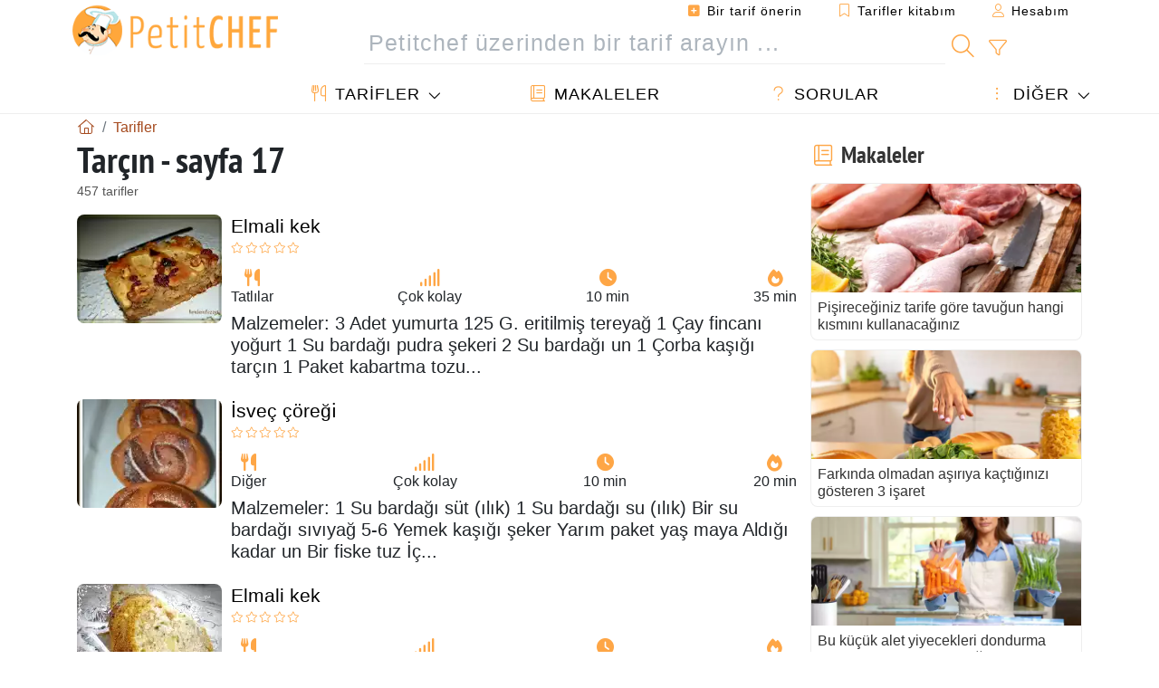

--- FILE ---
content_type: text/html; charset=UTF-8
request_url: https://tr.petitchef.com/tarifler/tarc-n-page-17
body_size: 14546
content:
			
					
		
	
    
	
	<!doctype html><html lang="tr"><head><meta charset="utf-8">

<link rel="preconnect" href="//googletagmanager.com">
<link rel="dns-prefetch" href="//googletagmanager.com">
<link rel="preconnect" href="//securepubads.g.doubleclick.net">
<link rel="dns-prefetch" href="//securepubads.g.doubleclick.net">
<link rel="preconnect" href="//imasdk.googleapis.com">
<link rel="dns-prefetch" href="//imasdk.googleapis.com">



<meta name="viewport" content="width=device-width, initial-scale=1">


<title>Tarçın - 457 tarifler - Petitchef - sayfa 17</title>
<meta name="description" content="Tarçın 457 tarifler: Elmali kek, İsveç çöreği̇, Elmali kek, Portakallı, fındıklı kek, Kuru meyveli bademli dilimler, Kafeste elmali kurabiye, Balkabakli ve...">
<meta property="og:title" content="Tarçın - 457 tarifler - Petitchef - sayfa 17">
<meta property="og:description" content="Tarçın 457 tarifler: Elmali kek, İsveç çöreği̇, Elmali kek, Portakallı, fındıklı kek, Kuru meyveli bademli dilimler, Kafeste elmali kurabiye, Balkabakli ve file bademli muffin'cikler, Chai / baharatlı çay, Evde yoğurt yapımı 2 / yoğurtçum ile..."><meta property="og:type" content="website">
<meta property="og:url" content="https://tr.petitchef.com/tarifler/tarc-n-page-17">
<meta property="og:image" content="https://tr.petitchef.com/imgupl/feed-data/lg-1493829.jpg"><meta property="og:locale" content="tr_TR">

<meta property="fb:app_id" content="853643267016896">
<meta name="robots" content="index,follow, max-snippet:-1, max-image-preview:large, max-video-preview:-1">
<meta name="language" content="tr">

<meta name="copyright" content="Copyright (c) Petitchef 2004-2026, All Rights Reserved">
<meta name="category" content="yemek tarifleri">
<meta name="owner" content="MadeInWork">

<link rel="canonical" href="https://tr.petitchef.com/tarifler/tarc-n-page-17">

<link rel="alternate" type="application/rss+xml" title="Petitchef: Son tarifler and  Latest articles" href="/upload_data/rss/tr/global.rss"><link rel="manifest" href="/upload_data/manifest/manifest-tr.json">

<meta name="msapplication-tap-highlight" content="no">	

<meta name="application-name" content="Petitchef">


<link rel="shortcut icon" type="image/x-icon" href="/favicon.ico">

<link rel="apple-touch-icon" sizes="180x180" href="/assets/images/shortcut-icon/apple-icon-180x180.png">
	
<meta name="msapplication-TileImage" content="/assets/images/shortcut-icon/ms-icon-144x144.png">
<meta name="msapplication-TileColor" content="#FFA73B">
	
<meta name="theme-color" content="#FFA73B">




<link rel="preload" as="style" href="https://fonts.googleapis.com/css2?family=PT+Sans+Narrow:wght@400;700&display=swap">
<style type="text/css">@font-face {font-family:PT Sans Narrow;font-style:normal;font-weight:400;src:url(/cf-fonts/s/pt-sans-narrow/5.0.19/cyrillic-ext/400/normal.woff2);unicode-range:U+0460-052F,U+1C80-1C88,U+20B4,U+2DE0-2DFF,U+A640-A69F,U+FE2E-FE2F;font-display:swap;}@font-face {font-family:PT Sans Narrow;font-style:normal;font-weight:400;src:url(/cf-fonts/s/pt-sans-narrow/5.0.19/cyrillic/400/normal.woff2);unicode-range:U+0301,U+0400-045F,U+0490-0491,U+04B0-04B1,U+2116;font-display:swap;}@font-face {font-family:PT Sans Narrow;font-style:normal;font-weight:400;src:url(/cf-fonts/s/pt-sans-narrow/5.0.19/latin-ext/400/normal.woff2);unicode-range:U+0100-02AF,U+0304,U+0308,U+0329,U+1E00-1E9F,U+1EF2-1EFF,U+2020,U+20A0-20AB,U+20AD-20CF,U+2113,U+2C60-2C7F,U+A720-A7FF;font-display:swap;}@font-face {font-family:PT Sans Narrow;font-style:normal;font-weight:400;src:url(/cf-fonts/s/pt-sans-narrow/5.0.19/latin/400/normal.woff2);unicode-range:U+0000-00FF,U+0131,U+0152-0153,U+02BB-02BC,U+02C6,U+02DA,U+02DC,U+0304,U+0308,U+0329,U+2000-206F,U+2074,U+20AC,U+2122,U+2191,U+2193,U+2212,U+2215,U+FEFF,U+FFFD;font-display:swap;}@font-face {font-family:PT Sans Narrow;font-style:normal;font-weight:700;src:url(/cf-fonts/s/pt-sans-narrow/5.0.19/latin-ext/700/normal.woff2);unicode-range:U+0100-02AF,U+0304,U+0308,U+0329,U+1E00-1E9F,U+1EF2-1EFF,U+2020,U+20A0-20AB,U+20AD-20CF,U+2113,U+2C60-2C7F,U+A720-A7FF;font-display:swap;}@font-face {font-family:PT Sans Narrow;font-style:normal;font-weight:700;src:url(/cf-fonts/s/pt-sans-narrow/5.0.19/latin/700/normal.woff2);unicode-range:U+0000-00FF,U+0131,U+0152-0153,U+02BB-02BC,U+02C6,U+02DA,U+02DC,U+0304,U+0308,U+0329,U+2000-206F,U+2074,U+20AC,U+2122,U+2191,U+2193,U+2212,U+2215,U+FEFF,U+FFFD;font-display:swap;}@font-face {font-family:PT Sans Narrow;font-style:normal;font-weight:700;src:url(/cf-fonts/s/pt-sans-narrow/5.0.19/cyrillic-ext/700/normal.woff2);unicode-range:U+0460-052F,U+1C80-1C88,U+20B4,U+2DE0-2DFF,U+A640-A69F,U+FE2E-FE2F;font-display:swap;}@font-face {font-family:PT Sans Narrow;font-style:normal;font-weight:700;src:url(/cf-fonts/s/pt-sans-narrow/5.0.19/cyrillic/700/normal.woff2);unicode-range:U+0301,U+0400-045F,U+0490-0491,U+04B0-04B1,U+2116;font-display:swap;}</style>




<link rel="preload" as="style" href="/assets/dist/css/mobile2/recipe-list.1768314433.css"><link rel="stylesheet" href="/assets/dist/css/mobile2/recipe-list.1768314433.css"><link rel="stylesheet" media="screen and (min-width:902px)" href="/assets/dist/css/mobile2/css-lg-device-sb.1768314433.css">							<link rel="prev" href="/tarifler/tarc-n-page-16">	<link rel="next" href="/tarifler/tarc-n-page-18">	<script type="5bc4f48051199755c4d60d97-text/javascript">function load_ga() {const script = document.createElement('script');script.src = 'https://www.googletagmanager.com/gtag/js?id=G-L9W5V61L8P';script.async = true;script.type = 'text/javascript';document.body.appendChild(script);window.dataLayer = window.dataLayer || [];function gtag(){ dataLayer.push(arguments); }gtag('js', new Date());gtag('config', 'G-L9W5V61L8P');}</script>
<script type="application/ld+json">
{ 
	"@context": "https://schema.org", 
	"@graph": [ 
		{ 
			"@type": "Organization", 
			"@id": "https://tr.petitchef.com/#organization", 
			"name": "Petitchef", 
			"url": "https://tr.petitchef.com/", 
			"logo": { 
				"@type": "ImageObject", 
				"inLanguage": "tr", 
				"@id": "https://tr.petitchef.com/#/schema/logo/image/", 
				"url": "https://tr.petitchef.com/assets/images/logo.png", 
				"contentUrl": "https://tr.petitchef.com/assets/images/logo.png", 
				"width": 256, 
				"height": 256, 
				"caption": "Petitchef" 
			}, 
			"image": { 
				"@id": "https://tr.petitchef.com/#/schema/logo/image/" 
			}, 
			"brand": "Petitchef", 
			"publishingPrinciples": "https://tr.petitchef.com/privacy", 
			"address": { 
				"@type": "PostalAddress", 
				"streetAddress": "18 chemin Bel Air", 
				"addressLocality": "Bègles", 
				"addressRegion": "FR", 
				"postalCode": "33130", 
				"addressCountry": "FR" 
			} 
		}, 
		{ 
			"@type": "WebSite", 
			"@id": "https://tr.petitchef.com/#website", 
			"url": "https://tr.petitchef.com/", 
			"name": "Petitchef", 
			"description": "Petitchef ile her g\u00fcn yeni yemek tarifleri bulacaks\u0131n\u0131z. Her zevke uygun, ad\u0131m ad\u0131m resimli ve videolu tariflerimiz var: mezeler, mezeler, tatl\u0131lar, ana yemek, at\u0131\u015ft\u0131rmal\u0131klar, g\u00fcn\u00fcn men\u00fcs\u00fc.", 
			"publisher": { 
				"@id": "https://tr.petitchef.com/#organization" 
			}, 
			"potentialAction": [ 
				{ 
					"@type": "SearchAction", 
					"target": { 
						"@type": "EntryPoint", 
						"urlTemplate": "https://tr.petitchef.com/?obj=feed&action=list&q={q}" 
					}, 
					"query-input": { 
						"@type": "PropertyValueSpecification", 
						"valueRequired": true, 
						"valueName": "q" 
					} 
				} 
			], 
			"inLanguage": "tr" 
		}, 
		{ 
			"@type": "WebPage", 
			"url": "https://tr.petitchef.com/tarifler/tarc-n-page-17", 
			"name": "Tar\u00e7\u0131n - 457 tarifler - Petitchef - sayfa 17", 
			"mainEntity": { 
				"@id": "https://tr.petitchef.com/tarifler/tarc-n-page-17#itemlist" 
			}, 
			"headline": "Tar\u00e7\u0131n - 457 tarifler - Petitchef - sayfa 17", 
			"description": "Tar\u00e7\u0131n 457 tarifler: Elmali kek,I\u0307sve\u00e7 \u00e7\u00f6re\u011fi\u0307,Elmali kek,Portakall\u0131,f\u0131nd\u0131kl\u0131 kek,Kuru meyveli bademli dilimler,Kafeste elmali kurabiye,Balkabakli ve file bademli muffin\u0027cikler,Chai \/ baharatl\u0131 \u00e7ay,Evde yo\u011furt yap\u0131m\u0131 2 \/ yo\u011furt\u00e7um ile denemeler,Bal kabakli tart (tarte \u00e0 la citrouille),Elmali s\u00fctl\u00fc tatli,S\u00fctla\u00e7,Gafil gonah tatl\u0131s\u0131.......,Sarapli, baharatli armut tatlisi,Erikli kek,Donut,\u00c7ikolatal\u0131 kahveli parfe,A\u015fk tad\u0131nda trufflar,Apfel strudel (p.d.\u00e7.s.36 etki\u0307nli\u0307\u011fi\u0307),Seda\u0027nin do\u011fum g\u00fcn\u00fc ve \u00e7i\u0307lekli\u0307 cheesecake,I\u0307nci\u0307rli\u0307 kek,Seher\u0027i\u0307n ya\u011fsiz elmali keki\u0307,\u00c7ayl\u0131 ,\u00fcz\u00fcml\u00fc ,tar\u00e7\u0131nl\u0131 kek,Noodle \u00e7orba - sayfa 17.", 
			"publisher": { 
				"@id": "https://tr.petitchef.com/#organization" 
			}, 
			"inLanguage": "tr", 
			"isPartOf": { 
				"@id": "https://tr.petitchef.com/#website" 
			}, 
			"about": { 
				"@id": "https://tr.petitchef.com/#organization" 
			}, 
			"primaryImageOfPage": { 
				"@id": "https://tr.petitchef.com/#primaryimage" 
			}, 
			"image": { 
				"@id": "https://tr.petitchef.com/#primaryimage" 
			}, 
			"breadcrumb": { 
				"@id": "https://tr.petitchef.com/tarifler/tarc-n-page-17#breadcrumb" 
			} 
		}, 
		{ 
			"@type": "ImageObject", 
			"inLanguage": "tr", 
			"@id": "https://tr.petitchef.com/#primaryimage", 
			"url": "https://tr.petitchef.com/imgupl/feed-data/lg-1493829.jpg", 
			"contentUrl": "https://tr.petitchef.com/imgupl/feed-data/lg-1493829.jpg", 
			"caption": "Tar\u00e7\u0131n - 457 tarifler - Petitchef - sayfa 17" 
		},  
		{ 
			"@type": "BreadcrumbList", 
			"@id": "https://tr.petitchef.com/tarifler/tarc-n-page-17#breadcrumb", 
			"itemListElement": [
				{ 
					"@type": "ListItem",
					"position": 1,
					"name": "Anasayfa - Petitchef",
					"item": "https://tr.petitchef.com/"
				},
				{ 
					"@type": "ListItem",
					"position": 2,
					"name": "Tarifler",
					"item": "https://tr.petitchef.com/tarifler"
				}
			]
		}
	] 
} 
</script>
<script type="application/ld+json">{
	"@context": "https://schema.org", 
	"@type": ["ItemList","CollectionPage"], 
	"@id": "https://tr.petitchef.com/tarifler/tarc-n-page-17#itemlist", 
	"url": "https://tr.petitchef.com/tarifler/tarc-n-page-17", 
	"name": "Tar\u00e7\u0131n - 457 tarifler - Petitchef - sayfa 17", 
	"description": "Tar\u00e7\u0131n 457 tarifler: Elmali kek,I\u0307sve\u00e7 \u00e7\u00f6re\u011fi\u0307,Elmali kek,Portakall\u0131,f\u0131nd\u0131kl\u0131 kek,Kuru meyveli bademli dilimler,Kafeste elmali kurabiye,Balkabakli ve file bademli muffin\u0027cikler,Chai \/ baharatl\u0131 \u00e7ay,Evde yo\u011furt yap\u0131m\u0131 2 \/ yo\u011furt\u00e7um ile denemeler,Bal kabakli tart (tarte \u00e0 la citrouille),Elmali s\u00fctl\u00fc tatli,S\u00fctla\u00e7,Gafil gonah tatl\u0131s\u0131.......,Sarapli, baharatli armut tatlisi,Erikli kek,Donut,\u00c7ikolatal\u0131 kahveli parfe,A\u015fk tad\u0131nda trufflar,Apfel strudel (p.d.\u00e7.s.36 etki\u0307nli\u0307\u011fi\u0307),Seda\u0027nin do\u011fum g\u00fcn\u00fc ve \u00e7i\u0307lekli\u0307 cheesecake,I\u0307nci\u0307rli\u0307 kek,Seher\u0027i\u0307n ya\u011fsiz elmali keki\u0307,\u00c7ayl\u0131 ,\u00fcz\u00fcml\u00fc ,tar\u00e7\u0131nl\u0131 kek,Noodle \u00e7orba - sayfa 17.", 
	"itemListElement": [ 
		{ 
			"@type": "ListItem", 
			"position": 1, 
			"item": { 
				"@type": "Recipe", 
				"@id": "https://tr.petitchef.com/tarifler/tatlilar/elmali-kek-fid-1493829#recipe", 
				"url": "https://tr.petitchef.com/tarifler/tatlilar/elmali-kek-fid-1493829", 
				"name": "Elmali kek", 
				"image": "https://tr.petitchef.com/imgupl/feed-data/1493829.webp"
			}
		}, 
		{ 
			"@type": "ListItem", 
			"position": 2, 
			"item": { 
				"@type": "Recipe", 
				"@id": "https://tr.petitchef.com/tarifler/diger/isvec-coregi-fid-1493815#recipe", 
				"url": "https://tr.petitchef.com/tarifler/diger/isvec-coregi-fid-1493815", 
				"name": "I\u0307sve\u00e7 \u00e7\u00f6re\u011fi\u0307", 
				"image": "https://tr.petitchef.com/imgupl/feed-data/1493815.webp"
			}
		}, 
		{ 
			"@type": "ListItem", 
			"position": 3, 
			"item": { 
				"@type": "Recipe", 
				"@id": "https://tr.petitchef.com/tarifler/diger/elmali-kek-fid-1493737#recipe", 
				"url": "https://tr.petitchef.com/tarifler/diger/elmali-kek-fid-1493737", 
				"name": "Elmali kek", 
				"image": "https://tr.petitchef.com/imgupl/feed-data/1493737.webp"
			}
		}, 
		{ 
			"@type": "ListItem", 
			"position": 4, 
			"item": { 
				"@type": "Recipe", 
				"@id": "https://tr.petitchef.com/tarifler/diger/portakall-f-nd-kl-kek-fid-1493660#recipe", 
				"url": "https://tr.petitchef.com/tarifler/diger/portakall-f-nd-kl-kek-fid-1493660", 
				"name": "Portakall\u0131,f\u0131nd\u0131kl\u0131 kek", 
				"image": "https://tr.petitchef.com/imgupl/feed-data/1493660.webp"
			}
		}, 
		{ 
			"@type": "ListItem", 
			"position": 5, 
			"item": { 
				"@type": "Recipe", 
				"@id": "https://tr.petitchef.com/tarifler/aperatif/kuru-meyveli-bademli-dilimler-fid-1493610#recipe", 
				"url": "https://tr.petitchef.com/tarifler/aperatif/kuru-meyveli-bademli-dilimler-fid-1493610", 
				"name": "Kuru meyveli bademli dilimler", 
				"image": "https://tr.petitchef.com/imgupl/feed-data/1493610.webp"
			}
		}, 
		{ 
			"@type": "ListItem", 
			"position": 6, 
			"item": { 
				"@type": "Recipe", 
				"@id": "https://tr.petitchef.com/tarifler/aperatif/kafeste-elmali-kurabiye-fid-1493452#recipe", 
				"url": "https://tr.petitchef.com/tarifler/aperatif/kafeste-elmali-kurabiye-fid-1493452", 
				"name": "Kafeste elmali kurabiye", 
				"image": "https://tr.petitchef.com/imgupl/feed-data/1493452.webp"
			}
		}, 
		{ 
			"@type": "ListItem", 
			"position": 7, 
			"item": { 
				"@type": "Recipe", 
				"@id": "https://tr.petitchef.com/tarifler/diger/balkabakli-ve-file-bademli-muffin-cikler-fid-1493371#recipe", 
				"url": "https://tr.petitchef.com/tarifler/diger/balkabakli-ve-file-bademli-muffin-cikler-fid-1493371", 
				"name": "Balkabakli ve file bademli muffin\u0027cikler", 
				"image": "https://tr.petitchef.com/imgupl/feed-data/1493371.webp"
			}
		}, 
		{ 
			"@type": "ListItem", 
			"position": 8, 
			"item": { 
				"@type": "Recipe", 
				"@id": "https://tr.petitchef.com/tarifler/diger/chai-baharatl-cay-fid-1493228#recipe", 
				"url": "https://tr.petitchef.com/tarifler/diger/chai-baharatl-cay-fid-1493228", 
				"name": "Chai \/ baharatl\u0131 \u00e7ay", 
				"image": "https://tr.petitchef.com/imgupl/feed-data/1493228.webp"
			}
		}, 
		{ 
			"@type": "ListItem", 
			"position": 9, 
			"item": { 
				"@type": "Recipe", 
				"@id": "https://tr.petitchef.com/tarifler/tatlilar/evde-yogurt-yap-m-2-yogurtcum-ile-denemeler-fid-1493226#recipe", 
				"url": "https://tr.petitchef.com/tarifler/tatlilar/evde-yogurt-yap-m-2-yogurtcum-ile-denemeler-fid-1493226", 
				"name": "Evde yo\u011furt yap\u0131m\u0131 2 \/ yo\u011furt\u00e7um ile denemeler", 
				"image": "https://tr.petitchef.com/imgupl/feed-data/1493226.webp"
			}
		}, 
		{ 
			"@type": "ListItem", 
			"position": 10, 
			"item": { 
				"@type": "Recipe", 
				"@id": "https://tr.petitchef.com/tarifler/tatlilar/bal-kabakli-tart-tarte-a-la-citrouille-fid-1493113#recipe", 
				"url": "https://tr.petitchef.com/tarifler/tatlilar/bal-kabakli-tart-tarte-a-la-citrouille-fid-1493113", 
				"name": "Bal kabakli tart (tarte \u00e0 la citrouille)", 
				"image": "https://tr.petitchef.com/imgupl/feed-data/1493113.webp"
			}
		}, 
		{ 
			"@type": "ListItem", 
			"position": 11, 
			"item": { 
				"@type": "Recipe", 
				"@id": "https://tr.petitchef.com/tarifler/tatlilar/elmali-sutlu-tatli-fid-1493107#recipe", 
				"url": "https://tr.petitchef.com/tarifler/tatlilar/elmali-sutlu-tatli-fid-1493107", 
				"name": "Elmali s\u00fctl\u00fc tatli", 
				"image": "https://tr.petitchef.com/imgupl/feed-data/1493107.webp"
			}
		}, 
		{ 
			"@type": "ListItem", 
			"position": 12, 
			"item": { 
				"@type": "Recipe", 
				"@id": "https://tr.petitchef.com/tarifler/tatlilar/sutlac-fid-1492970#recipe", 
				"url": "https://tr.petitchef.com/tarifler/tatlilar/sutlac-fid-1492970", 
				"name": "S\u00fctla\u00e7", 
				"image": "https://tr.petitchef.com/imgupl/feed-data/1492970.webp"
			}
		}, 
		{ 
			"@type": "ListItem", 
			"position": 13, 
			"item": { 
				"@type": "Recipe", 
				"@id": "https://tr.petitchef.com/tarifler/diger/gafil-gonah-tatl-s-fid-1492951#recipe", 
				"url": "https://tr.petitchef.com/tarifler/diger/gafil-gonah-tatl-s-fid-1492951", 
				"name": "Gafil gonah tatl\u0131s\u0131.......", 
				"image": "https://tr.petitchef.com/imgupl/feed-data/1492951.webp"
			}
		}, 
		{ 
			"@type": "ListItem", 
			"position": 14, 
			"item": { 
				"@type": "Recipe", 
				"@id": "https://tr.petitchef.com/tarifler/tatlilar/sarapli-baharatli-armut-tatlisi-fid-1492891#recipe", 
				"url": "https://tr.petitchef.com/tarifler/tatlilar/sarapli-baharatli-armut-tatlisi-fid-1492891", 
				"name": "Sarapli, baharatli armut tatlisi", 
				"image": "https://tr.petitchef.com/imgupl/feed-data/1492891.webp"
			}
		}, 
		{ 
			"@type": "ListItem", 
			"position": 15, 
			"item": { 
				"@type": "Recipe", 
				"@id": "https://tr.petitchef.com/tarifler/tatlilar/erikli-kek-fid-1492698#recipe", 
				"url": "https://tr.petitchef.com/tarifler/tatlilar/erikli-kek-fid-1492698", 
				"name": "Erikli kek", 
				"image": "https://tr.petitchef.com/imgupl/feed-data/1492698.webp"
			}
		}, 
		{ 
			"@type": "ListItem", 
			"position": 16, 
			"item": { 
				"@type": "Recipe", 
				"@id": "https://tr.petitchef.com/tarifler/diger/donut-fid-1492568#recipe", 
				"url": "https://tr.petitchef.com/tarifler/diger/donut-fid-1492568", 
				"name": "Donut", 
				"image": "https://tr.petitchef.com/imgupl/feed-data/1492568.webp"
			}
		}, 
		{ 
			"@type": "ListItem", 
			"position": 17, 
			"item": { 
				"@type": "Recipe", 
				"@id": "https://tr.petitchef.com/tarifler/diger/cikolatal-kahveli-parfe-fid-1492534#recipe", 
				"url": "https://tr.petitchef.com/tarifler/diger/cikolatal-kahveli-parfe-fid-1492534", 
				"name": "\u00c7ikolatal\u0131 kahveli parfe", 
				"image": "https://tr.petitchef.com/imgupl/feed-data/1492534.webp"
			}
		}, 
		{ 
			"@type": "ListItem", 
			"position": 18, 
			"item": { 
				"@type": "Recipe", 
				"@id": "https://tr.petitchef.com/tarifler/diger/ask-tad-nda-trufflar-fid-1492429#recipe", 
				"url": "https://tr.petitchef.com/tarifler/diger/ask-tad-nda-trufflar-fid-1492429", 
				"name": "A\u015fk tad\u0131nda trufflar", 
				"image": "https://tr.petitchef.com/imgupl/feed-data/1492429.webp"
			}
		}, 
		{ 
			"@type": "ListItem", 
			"position": 19, 
			"item": { 
				"@type": "Recipe", 
				"@id": "https://tr.petitchef.com/tarifler/diger/apfel-strudel-p-d-c-s-36-etkinligi-fid-1492286#recipe", 
				"url": "https://tr.petitchef.com/tarifler/diger/apfel-strudel-p-d-c-s-36-etkinligi-fid-1492286", 
				"name": "Apfel strudel (p.d.\u00e7.s.36 etki\u0307nli\u0307\u011fi\u0307)", 
				"image": "https://tr.petitchef.com/imgupl/feed-data/1492286.webp"
			}
		}, 
		{ 
			"@type": "ListItem", 
			"position": 20, 
			"item": { 
				"@type": "Recipe", 
				"@id": "https://tr.petitchef.com/tarifler/tatlilar/seda-nin-dogum-gunu-ve-cilekli-cheesecake-fid-1492277#recipe", 
				"url": "https://tr.petitchef.com/tarifler/tatlilar/seda-nin-dogum-gunu-ve-cilekli-cheesecake-fid-1492277", 
				"name": "Seda\u0027nin do\u011fum g\u00fcn\u00fc ve \u00e7i\u0307lekli\u0307 cheesecake", 
				"image": "https://tr.petitchef.com/imgupl/feed-data/1492277.webp"
			}
		}, 
		{ 
			"@type": "ListItem", 
			"position": 21, 
			"item": { 
				"@type": "Recipe", 
				"@id": "https://tr.petitchef.com/tarifler/diger/incirli-kek-fid-1492276#recipe", 
				"url": "https://tr.petitchef.com/tarifler/diger/incirli-kek-fid-1492276", 
				"name": "I\u0307nci\u0307rli\u0307 kek", 
				"image": "https://tr.petitchef.com/imgupl/feed-data/1492276.webp"
			}
		}, 
		{ 
			"@type": "ListItem", 
			"position": 22, 
			"item": { 
				"@type": "Recipe", 
				"@id": "https://tr.petitchef.com/tarifler/diger/seher-in-yagsiz-elmali-keki-fid-1492274#recipe", 
				"url": "https://tr.petitchef.com/tarifler/diger/seher-in-yagsiz-elmali-keki-fid-1492274", 
				"name": "Seher\u0027i\u0307n ya\u011fsiz elmali keki\u0307", 
				"image": "https://tr.petitchef.com/imgupl/feed-data/1492274.webp"
			}
		}, 
		{ 
			"@type": "ListItem", 
			"position": 23, 
			"item": { 
				"@type": "Recipe", 
				"@id": "https://tr.petitchef.com/tarifler/diger/cayl-uzumlu-tarc-nl-kek-fid-1492031#recipe", 
				"url": "https://tr.petitchef.com/tarifler/diger/cayl-uzumlu-tarc-nl-kek-fid-1492031", 
				"name": "\u00c7ayl\u0131 ,\u00fcz\u00fcml\u00fc ,tar\u00e7\u0131nl\u0131 kek", 
				"image": "https://tr.petitchef.com/imgupl/feed-data/1492031.webp"
			}
		}, 
		{ 
			"@type": "ListItem", 
			"position": 24, 
			"item": { 
				"@type": "Recipe", 
				"@id": "https://tr.petitchef.com/tarifler/ana-yemekler/noodle-corba-fid-1491925#recipe", 
				"url": "https://tr.petitchef.com/tarifler/ana-yemekler/noodle-corba-fid-1491925", 
				"name": "Noodle \u00e7orba.....", 
				"image": "https://tr.petitchef.com/imgupl/feed-data/1491925.webp"
			}
		}
	]
}</script>
				</head>    	<body>
	    
        					

	

<header id="header-menu" class="fixed-top">
	
	<nav class="container navbar navbar-expand-lg">
	            
				
		<a class="navbar-brand" href="/">			
							<img loading="lazy" src="/assets/images/mobile2/logo-petitchef.png" width="136" height="36" alt="Petitchef">
					</a>
		
		<button class="navbar-toggler link-dynamic" data-obj="fav" data-action="fav_recipe_list" aria-expanded="false" title="Tarifler kitabım">
			<i class="fal fa-bookmark" aria-hidden="true"></i>
		</button>
		
					<button class="navbar-toggler link-dynamic" type="button" aria-expanded="false" aria-label="Hesabım" title="Hesabım">
				<i class="fal fa-user" aria-hidden="true"></i>
			</button>
				
		<button class="navbar-toggler nbt-btn-search" type="button" data-toggle="collapse" data-target="#navbar-search" aria-controls="navbar-search" aria-expanded="false" aria-label="Toggle Search">
			<i class="fal fa-magnifying-glass fa-fw" aria-hidden="true"></i>
		</button>
				
		<button class="navbar-toggler collapsed" type="button" data-toggle="collapse" data-target="#navbar-menu" aria-controls="navbar-menu" aria-expanded="false" aria-label="Toggle navigation">				
			<span class="icon-bar top-bar"></span>
			<span class="icon-bar middle-bar"></span>
			<span class="icon-bar bottom-bar"></span>
		</button>
				
				
				
				<div class="wrapper-navbar-nav">
			<div class="">
					<div class="collapse navbar-collapse" id="navbar-member">
		<ul class="navbar-nav ml-auto">
							<li class="site-mode-recipe-switch">
										</li>
														<li class="nav-item dropdown disabled">
					<a class="nav-link link-dynamic" data-obj="myaccount_recipe" data-action="form" href="#" ><i class="fas fa-square-plus" aria-hidden="true"></i> Bir tarif önerin</a>
				</li>
				
								<li class="nav-item dropdown disabled">
					<a class="nav-link link-dynamic" data-obj="fav" data-action="fav_recipe_list" href="#"><i class="fal fa-bookmark"></i> Tarifler kitabım <span class="count-fav-recipe d-none">0</span></a>
				</li>
						
										<li class="nav-item dropdown disabled">
					<a class="nav-link link-dynamic" href="#"><i class="fal fa-user"></i> Hesabım</a>
				</li>
									</ul>
	</div>													<div class="collapse navbar-collapse" id="navbar-search">		
		<form action="/index.php" role="search">
						<input type="hidden" name="obj" value="feed">
			<input type="hidden" name="action" value="list">
			<input type="hidden" name="tracker" value="mobile-navbar">
						
			<div class="input-group input-group-lg nbs-main-btns">
				<input type="text" name="q" value="" class="form-control" placeholder="Petitchef üzerinden bir tarif arayın ..." aria-label="Petitchef üzerinden bir tarif arayın ..." aria-describedby="nbs-btn-submit">				
				<div class="input-group-append">
					<button class="btn btn-submit" type="submit" id="nbs-btn-submit" aria-label="Petitchef üzerinden bir tarif arayın"><i class="fal fa-magnifying-glass fa-fw" aria-hidden="true"></i></button>
				</div>
									<div class="input-group-append">
						<a class="btn btn-advsearch link-dynamic" data-obj="feed" data-action="advanced_search" href="#" title="Gelişmiş arama"><i class="fal fa-filter fa-fw" aria-hidden="true"></i></a>
					</div>
							</div>
			
						
		</form>
	</div>					
							</div>
								<div class="collapse navbar-collapse" id="navbar-menu">
		<ul class="navbar-nav">
						<li class="nav-item dropdown mega-dropdown-menu">
								<a class="nav-link dropdown-toggle" href="/tarifler" id="dropdown-recipes" data-toggle="dropdown" aria-haspopup="true" aria-expanded="false"><i class="fal fa-utensils fa-fw" aria-hidden="true"></i> Tarifler</a>				
				<div class="dropdown-menu" aria-labelledby="dropdown-recipes">
					
					<div class="row mx-0">
						<div class="col-12 col-lg border border-left-0 border-top-0 border-bottom-0">
							<ul class="mega-menu-item">
								<li class="ddm-header"><i class="fal fa-fork fa-fw" aria-hidden="true"></i> <a href="/tarifler">Tarifler</a></li>
								<li><i class="fal fa-plus fa-fw" aria-hidden="true"></i> <a class="link-dynamic" data-obj="myaccount_recipe" data-action="form" href="#">Bir tarif önerin</a></li>
                                <li><div class="dropdown-divider"></div></li>
                                <li class="i-angle"><a href="/son-tarifler">Son tarifler</a></li>
								<li class="i-angle"><a href="/en-iyi-puana-sahip-olanlar">En iyi puana sahip olanlar</a></li>
								<li class="i-angle"><a href="/en-cok-ziyaret-edilenler">En çok ziyaret edilenler</a></li>
								<li><div class="dropdown-divider"></div></li>
								<li><i class="fal fa-refrigerator fa-fw" aria-hidden="true"></i> <a href="/buzdolabindan-tarifler">Buzdolabı tarifleri</a></li>
																	<li><i class="fal fa-video fa-fw" aria-hidden="true"></i> <a href="/video-tarifleri">Video tarifleri</a></li>
																<li><i class="fal fa-star fa-fw" aria-hidden="true"></i> <a href="/tarifleri-oyla">Bu tarifi not alın</a></li>
								<li><i class="fal fa-face-smile fa-fw" aria-hidden="true"></i> <a href="/tatli-tatsiz">Tatlı veya Tatsız</a></li>
								<li><div class="dropdown-divider"></div></li>
							</ul>
						</div>
						<div class="col-12 col-lg border border-left-0 border-top-0 border-bottom-0">							
							<ul class="mega-menu-item">
								<li class="ddm-header"><i class="fal fa-spoon fa-fw" aria-hidden="true"></i> Türe göre tarifler</li>
																	<li><i class="fal fa-pretzel fa-fw"></i> <a href="/tarifler/aperatif">Aperatif</a></li>
																	<li><i class="fal fa-salad fa-fw"></i> <a href="/tarifler/girisler">Girişler</a></li>
																	<li><i class="fal fa-turkey fa-fw"></i> <a href="/tarifler/ana-yemekler">Ana yemekler</a></li>
																	<li><i class="fal fa-cake-slice fa-fw"></i> <a href="/tarifler/tatlilar">Tatlılar</a></li>
																	<li><i class="fal fa-popcorn fa-fw"></i> <a href="/tarifler/atistirmaliklar">Atıştırmalıklar</a></li>
																	<li><i class="fal fa-wine-bottle fa-fw"></i> <a href="/tarifler/drink">Drink</a></li>
																	<li><i class="fal fa-french-fries fa-fw"></i> <a href="/tarifler/accompaniments">Accompaniments</a></li>
																	<li><i class="fal fa-plate-utensils fa-fw"></i> <a href="/tarifler/diger">Diğer</a></li>
																<li><div class="dropdown-divider"></div></li>
								<li><i class="fal fa-sun fa-fw" aria-hidden="true"></i> <a href="/tarifler/mevsimsel-tarifler">Mevsimsel tarifler</a></li>								
							</ul>
						</div>
						<div class="col-12 col-lg border border-left-0 border-top-0 border-bottom-0">
							<ul class="mega-menu-item">
								<li class="ddm-header"><i class="fal fa-plate-utensils fa-fw" aria-hidden="true"></i> Menüler</li>
								<li class="i-angle"><a href="/gunun-monusu">Günün mönüsü</a></li>
								<li class="i-angle"><a href="/menu-archive">Arşivlenmiş menüler</a></li>
														
							</ul>
							<div class="dropdown-divider"></div>
													</div>						
					</div>
					
									</div>
			</li>
						<li class="nav-item dropdown">
				<a class="nav-link" href="/makaleler"><i class="fal fa-book fa-fw" aria-hidden="true"></i> Makaleler</a>
			</li>
									<li class="nav-item dropdown">
				<a class="nav-link" href="/qa"><i class="fal fa-question fa-fw" aria-hidden="true"></i> Sorular</a>
			</li>
									<li class="nav-item dropdown">
								<a class="nav-link dropdown-toggle" href="#" id="dropdown-others" data-toggle="dropdown" aria-haspopup="true" aria-expanded="false"><i class="fal fa-ellipsis-vertical fa-fw" aria-hidden="true"></i> Diğer</a>
				<div class="dropdown-menu" aria-labelledby="dropdown-others">
															                    															 
										<a class="dropdown-item" href="/nutrition-calc"><i class="fal fa-calculator fa-fw" aria-hidden="true"></i> Besin hesaplayıcı</a>
					<a class="dropdown-item" href="/pisirme-uniteleri-donusturucu"><i class="fal fa-scale-balanced fa-fw" aria-hidden="true"></i> Pişirme üniteleri dönüştürücü</a>					
					<a class="dropdown-item" href="/contact"><i class="fal fa-envelope fa-fw" aria-hidden="true"></i> Bize ulaşın</a>
				</div>
			</li>
		</ul>		
	</div>					</div>
		
			</nav>
		</header>		        
							
		
		<div id="page" class="container">
										<nav class="breadcrumb-scroll" aria-label="breadcrumb"><ol itemscope itemtype="https://schema.org/BreadcrumbList" class="breadcrumb flex-row"><li itemprop="itemListElement" itemscope itemtype="https://schema.org/ListItem" class="breadcrumb-item"><a itemprop="item" itemtype="https://schema.org/Thing" href="https://tr.petitchef.com/" title="Anasayfa - Petitchef"><span itemprop="name" class="fal fa-house fa-fw" aria-hidden="true"><i hidden>Anasayfa - Petitchef</i></span></a><meta itemprop="position" content="1"></li><li itemprop="itemListElement" itemscope itemtype="https://schema.org/ListItem" class="breadcrumb-item"><a itemprop="item" itemtype="https://schema.org/Thing" href="https://tr.petitchef.com/tarifler"><span itemprop="name">Tarifler</span></a><meta itemprop="position" content="2"></li></ol></nav>			            
                                                            
							<main id="page-main">
					
								
									
						
			
		
			        
			<h1 class="title animated fadeInDown">
							Tarçın - sayfa 17				
					</h1>
		<div class="under-title">457 tarifler</div>		
		
				
				
		
								
					
							
									        <section class="line-list ll-recipes" aria-label="Tarçın">
                    <article class="item"><img class="i-photo" fetchpriority="high" src="/imgupl/feed-data/1493829.webp" alt="Tarif Elmali kek" srcset="/imgupl/feed-data/1493829.webp 160w, /imgupl/feed-data/md-1493829.webp 680w" sizes="(min-width: 576px) 160px, 100%"><div class="i-data"><h2 class="i-title"><a class="stretched-link" href="https://tr.petitchef.com/tarifler/tatlilar/elmali-kek-fid-1493829">Elmali kek</a></h2><span class="i-stats"><span data-content="" title="0/0 Oy"><i class="note-fa n0" aria-hidden="true"></i></span></span><div class="i-prop"><span title="Tarif türü: Tatlılar"><i class="fas fa-utensils fa-fw" aria-hidden="true"></i> Tatlılar</span><span title="Zorluk: Çok kolay"><i class="fas fa-signal fa-fw" aria-hidden="true"></i> Çok kolay</span><span title="Hazırlama süresi: 10 min"><i class="fas fa-clock fa-fw" aria-hidden="true"></i> 10 min</span><span title="Pişirme süresi: 35 min"><i class="fas fa-fire fa-fw" aria-hidden="true"></i> 35 min</span></div><div class="i-text"><span>Malzemeler</span>:  3 Adet yumurta 125 G. eritilmiş tereyağ 1 Çay fincanı yoğurt 1 Su bardağı pudra şekeri 2 Su bardağı un 1 Çorba kaşığı tarçın 1 Paket kabartma tozu...</div></div></article>
            
            
                                    	
                    <article class="item"><img class="i-photo" loading="lazy" src="/imgupl/feed-data/1493815.webp" alt="Tarif İsveç çöreği̇" srcset="/imgupl/feed-data/1493815.webp 160w, /imgupl/feed-data/md-1493815.webp 680w" sizes="(min-width: 576px) 160px, 100%"><div class="i-data"><h2 class="i-title"><a class="stretched-link" href="https://tr.petitchef.com/tarifler/diger/isvec-coregi-fid-1493815">İsveç çöreği̇</a></h2><span class="i-stats"><span data-content="" title="0/0 Oy"><i class="note-fa n0" aria-hidden="true"></i></span></span><div class="i-prop"><span title="Tarif türü: Diğer"><i class="fas fa-utensils fa-fw" aria-hidden="true"></i> Diğer</span><span title="Zorluk: Çok kolay"><i class="fas fa-signal fa-fw" aria-hidden="true"></i> Çok kolay</span><span title="Hazırlama süresi: 10 min"><i class="fas fa-clock fa-fw" aria-hidden="true"></i> 10 min</span><span title="Pişirme süresi: 20 min"><i class="fas fa-fire fa-fw" aria-hidden="true"></i> 20 min</span></div><div class="i-text"><span>Malzemeler</span>:  1 Su bardağı süt (ılık) 1 Su bardağı su (ılık) Bir su bardağı sıvıyağ 5-6 Yemek kaşığı şeker Yarım paket yaş maya Aldığı kadar un Bir fiske tuz İç...</div></div></article>
            
            
                                    	
                    <article class="item"><img class="i-photo" loading="lazy" src="/imgupl/feed-data/1493737.webp" alt="Tarif Elmali kek" srcset="/imgupl/feed-data/1493737.webp 160w, /imgupl/feed-data/md-1493737.webp 680w" sizes="(min-width: 576px) 160px, 100%"><div class="i-data"><h2 class="i-title"><a class="stretched-link" href="https://tr.petitchef.com/tarifler/diger/elmali-kek-fid-1493737">Elmali kek</a></h2><span class="i-stats"><span data-content="" title="0/0 Oy"><i class="note-fa n0" aria-hidden="true"></i></span></span><div class="i-prop"><span title="Tarif türü: Diğer"><i class="fas fa-utensils fa-fw" aria-hidden="true"></i> Diğer</span><span title="Zorluk: Çok kolay"><i class="fas fa-signal fa-fw" aria-hidden="true"></i> Çok kolay</span><span title="Hazırlama süresi: 10 min"><i class="fas fa-clock fa-fw" aria-hidden="true"></i> 10 min</span><span title="Pişirme süresi: 30 min"><i class="fas fa-fire fa-fw" aria-hidden="true"></i> 30 min</span></div><div class="i-text"><span>Malzemeler</span>:  3 adet yumurta 1 s.b şeker 1/2 s.b süt 1/2 s.b yağ 1/2 s.b su 1 y.k yoğurt 1 adet orta boy elma 2 p.k kabartma tozu 1 t.k tarçın 1 avuç iri...</div></div></article>
            
            
                                    	
                    <article class="item"><img class="i-photo" loading="lazy" src="/imgupl/feed-data/1493660.webp" alt="Tarif Portakallı, fındıklı kek" srcset="/imgupl/feed-data/1493660.webp 160w, /imgupl/feed-data/md-1493660.webp 680w" sizes="(min-width: 576px) 160px, 100%"><div class="i-data"><h2 class="i-title"><a class="stretched-link" href="https://tr.petitchef.com/tarifler/diger/portakall-f-nd-kl-kek-fid-1493660">Portakallı,fındıklı kek</a></h2><span class="i-stats"><span data-content="" title="0/0 Oy"><i class="note-fa n0" aria-hidden="true"></i></span></span><div class="i-prop"><span title="Tarif türü: Diğer"><i class="fas fa-utensils fa-fw" aria-hidden="true"></i> Diğer</span><span title="Zorluk: Çok kolay"><i class="fas fa-signal fa-fw" aria-hidden="true"></i> Çok kolay</span><span title="Hazırlama süresi: 10 min"><i class="fas fa-clock fa-fw" aria-hidden="true"></i> 10 min</span><span title="Pişirme süresi: 45 min"><i class="fas fa-fire fa-fw" aria-hidden="true"></i> 45 min</span></div><div class="i-text"><span>Malzemeler</span>:  3 adet yumurta 1,5 su bardağı toz şeker 1 su bardağı sıvıyağ 1/2 su bardağı süt 1 adet portakalın suyu ve kabuğunun rendesi 1 çimtik tuz 1 adet...</div></div></article>
            
            
                                    	
                    <article class="item"><img class="i-photo" loading="lazy" src="/imgupl/feed-data/1493610.webp" alt="Tarif Kuru meyveli bademli dilimler" srcset="/imgupl/feed-data/1493610.webp 160w, /imgupl/feed-data/md-1493610.webp 680w" sizes="(min-width: 576px) 160px, 100%"><div class="i-data"><h2 class="i-title"><a class="stretched-link" href="https://tr.petitchef.com/tarifler/aperatif/kuru-meyveli-bademli-dilimler-fid-1493610">Kuru meyveli bademli dilimler</a></h2><span class="i-stats"><span data-content="" title="0/0 Oy"><i class="note-fa n0" aria-hidden="true"></i></span></span><div class="i-prop"><span title="Tarif türü: Aperatif"><i class="fas fa-utensils fa-fw" aria-hidden="true"></i> Aperatif</span><span title="Zorluk: Çok kolay"><i class="fas fa-signal fa-fw" aria-hidden="true"></i> Çok kolay</span><span title="Hazırlama süresi: 10 min"><i class="fas fa-clock fa-fw" aria-hidden="true"></i> 10 min</span><span title="Pişirme süresi: 15 min"><i class="fas fa-fire fa-fw" aria-hidden="true"></i> 15 min</span></div><div class="i-text"><span>Malzemeler</span>:  1 Kase Kuru Meyve 1 Su B. Süt 1 Avuç Ceviz 1 Çay B. Toz Badem 2 Çorba K. Hindistan Cevizi 1 Çay B. Bütün Badem 2 Çorba K. Şeker 1 Tatlı K. Tarçın...</div></div></article>
            
            
                                    	
                    <article class="item"><img class="i-photo" loading="lazy" src="/imgupl/feed-data/1493452.webp" alt="Tarif Kafeste elmali kurabiye" srcset="/imgupl/feed-data/1493452.webp 160w, /imgupl/feed-data/md-1493452.webp 680w" sizes="(min-width: 576px) 160px, 100%"><div class="i-data"><h2 class="i-title"><a class="stretched-link" href="https://tr.petitchef.com/tarifler/aperatif/kafeste-elmali-kurabiye-fid-1493452">Kafeste elmali kurabiye</a></h2><span class="i-stats"><span data-content="" title="0/0 Oy"><i class="note-fa n0" aria-hidden="true"></i></span></span><div class="i-prop"><span title="Tarif türü: Aperatif"><i class="fas fa-utensils fa-fw" aria-hidden="true"></i> Aperatif</span><span title="Zorluk: Çok kolay"><i class="fas fa-signal fa-fw" aria-hidden="true"></i> Çok kolay</span><span title="Hazırlama süresi: 10 min"><i class="fas fa-clock fa-fw" aria-hidden="true"></i> 10 min</span><span title="Pişirme süresi: 25 min"><i class="fas fa-fire fa-fw" aria-hidden="true"></i> 25 min</span></div><div class="i-text"><span>Malzemeler</span>: 1 paket (250 g) margarin 1 ½ su bardağı sıvı yağ 1 ½ su bardağı yoğurt 1 çay kaşığı kabartma tozu 6 bardak un Fiyat Gönderen Fiyatı : 3-4 elma 1 ½...</div></div></article>
            
            
                                    	
                    <article class="item"><img class="i-photo" loading="lazy" src="/imgupl/feed-data/1493371.webp" alt="Tarif Balkabakli ve file bademli muffin'cikler" srcset="/imgupl/feed-data/1493371.webp 160w, /imgupl/feed-data/md-1493371.webp 680w" sizes="(min-width: 576px) 160px, 100%"><div class="i-data"><h2 class="i-title"><a class="stretched-link" href="https://tr.petitchef.com/tarifler/diger/balkabakli-ve-file-bademli-muffin-cikler-fid-1493371">Balkabakli ve file bademli muffin'cikler</a></h2><span class="i-stats"><span data-content="" title="0/0 Oy"><i class="note-fa n0" aria-hidden="true"></i></span></span><div class="i-prop"><span title="Tarif türü: Diğer"><i class="fas fa-utensils fa-fw" aria-hidden="true"></i> Diğer</span><span title="Zorluk: Çok kolay"><i class="fas fa-signal fa-fw" aria-hidden="true"></i> Çok kolay</span><span title="Hazırlama süresi: 10 min"><i class="fas fa-clock fa-fw" aria-hidden="true"></i> 10 min</span><span title="Pişirme süresi: 20 min"><i class="fas fa-fire fa-fw" aria-hidden="true"></i> 20 min</span></div><div class="i-text"><span>Malzemeler</span>:  3 yumurta 350 g balkabaga 150 g tereyag 180 g un 150 g file badem 150 g pudra sekeri 1 kabartma tozu 1 vanilya 2 tatli kasigi tarçin Glasürü için...</div></div></article>
            
            
                                    	
                    <article class="item"><img class="i-photo" loading="lazy" src="/imgupl/feed-data/1493228.webp" alt="Tarif Chai / baharatlı çay" srcset="/imgupl/feed-data/1493228.webp 160w, /imgupl/feed-data/md-1493228.webp 680w" sizes="(min-width: 576px) 160px, 100%"><div class="i-data"><h2 class="i-title"><a class="stretched-link" href="https://tr.petitchef.com/tarifler/diger/chai-baharatl-cay-fid-1493228">Chai / baharatlı çay</a></h2><span class="i-stats"><span data-content="" title="0/0 Oy"><i class="note-fa n0" aria-hidden="true"></i></span></span><div class="i-prop"><span title="Tarif türü: Diğer"><i class="fas fa-utensils fa-fw" aria-hidden="true"></i> Diğer</span><span title="Zorluk: Çok kolay"><i class="fas fa-signal fa-fw" aria-hidden="true"></i> Çok kolay</span><span title="Hazırlama süresi: 5 min"><i class="fas fa-clock fa-fw" aria-hidden="true"></i> 5 min</span><span title="Pişirme süresi: 2 min"><i class="fas fa-fire fa-fw" aria-hidden="true"></i> 2 min</span></div><div class="i-text"><span>Malzemeler</span>:  3 kakule Kabuk Karanfil 3 Toplam adettir 3 numara Karabiber 1 Tarcin 1 küp taze zencefil 1 rendesi 1 çay kaşığı hindistan cevizi baharat kaşık çay...</div></div></article>
            
            
                                    	
                    <article class="item"><img class="i-photo" loading="lazy" src="/imgupl/feed-data/1493226.webp" alt="Tarif Evde yoğurt yapımı 2 / yoğurtçum ile denemeler" srcset="/imgupl/feed-data/1493226.webp 160w, /imgupl/feed-data/md-1493226.webp 680w" sizes="(min-width: 576px) 160px, 100%"><div class="i-data"><h2 class="i-title"><a class="stretched-link" href="https://tr.petitchef.com/tarifler/tatlilar/evde-yogurt-yap-m-2-yogurtcum-ile-denemeler-fid-1493226">Evde yoğurt yapımı 2 / yoğurtçum ile denemeler</a></h2><span class="i-stats"><span data-content="" title="0/0 Oy"><i class="note-fa n0" aria-hidden="true"></i></span></span><div class="i-prop"><span title="Tarif türü: Tatlılar"><i class="fas fa-utensils fa-fw" aria-hidden="true"></i> Tatlılar</span><span title="Zorluk: Çok kolay"><i class="fas fa-signal fa-fw" aria-hidden="true"></i> Çok kolay</span><span title="Hazırlama süresi: 20 min"><i class="fas fa-clock fa-fw" aria-hidden="true"></i> 20 min</span><span title="Pişirme süresi: 25 min"><i class="fas fa-fire fa-fw" aria-hidden="true"></i> 25 min</span></div><div class="i-text"><span>Malzemeler</span>: Klasik Yoğurt Yapımı Yoğurtçu : 1 litre süt 80 g (1 yemek kaşığı / tavan) Elma Tarçın Yoğurt : Süt 750 mi 120 g (1.5 yemek kaşığı / tavan) Yoğurt2...</div></div></article>
            
            
                                    	
                    <article class="item"><img class="i-photo" loading="lazy" src="/imgupl/feed-data/1493113.webp" alt="Tarif Bal kabakli tart (tarte à la citrouille)" srcset="/imgupl/feed-data/1493113.webp 160w, /imgupl/feed-data/md-1493113.webp 680w" sizes="(min-width: 576px) 160px, 100%"><div class="i-data"><h2 class="i-title"><a class="stretched-link" href="https://tr.petitchef.com/tarifler/tatlilar/bal-kabakli-tart-tarte-a-la-citrouille-fid-1493113">Bal kabakli tart (tarte à la citrouille)</a></h2><span class="i-stats"><span data-content="" title="0/0 Oy"><i class="note-fa n0" aria-hidden="true"></i></span></span><div class="i-prop"><span title="Tarif türü: Tatlılar"><i class="fas fa-utensils fa-fw" aria-hidden="true"></i> Tatlılar</span><span title="Zorluk: Çok kolay"><i class="fas fa-signal fa-fw" aria-hidden="true"></i> Çok kolay</span><span title="Hazırlama süresi: 10 min"><i class="fas fa-clock fa-fw" aria-hidden="true"></i> 10 min</span><span title="Pişirme süresi: 15 min"><i class="fas fa-fire fa-fw" aria-hidden="true"></i> 15 min</span></div><div class="i-text"><span>Malzemeler</span>: Pasta için: 2 bardak 125 gr margarin ½ bardak veya tereyağ 1 yumurta Pudraseker1 sos bırakarak : 500 g kabak bekçi kulübesi 1 Yoğun veya Shot...</div></div></article>
            
            
                                    	
                    <article class="item"><img class="i-photo" loading="lazy" src="/imgupl/feed-data/1493107.webp" alt="Tarif Elmali sütlü tatli" srcset="/imgupl/feed-data/1493107.webp 160w, /imgupl/feed-data/md-1493107.webp 680w" sizes="(min-width: 576px) 160px, 100%"><div class="i-data"><h2 class="i-title"><a class="stretched-link" href="https://tr.petitchef.com/tarifler/tatlilar/elmali-sutlu-tatli-fid-1493107">Elmali sütlü tatli</a></h2><span class="i-stats"><span data-content="" title="0/0 Oy"><i class="note-fa n0" aria-hidden="true"></i></span></span><div class="i-prop"><span title="Tarif türü: Tatlılar"><i class="fas fa-utensils fa-fw" aria-hidden="true"></i> Tatlılar</span><span title="Zorluk: Çok kolay"><i class="fas fa-signal fa-fw" aria-hidden="true"></i> Çok kolay</span><span title="Hazırlama süresi: 10 min"><i class="fas fa-clock fa-fw" aria-hidden="true"></i> 10 min</span><span title="Pişirme süresi: 10 min"><i class="fas fa-fire fa-fw" aria-hidden="true"></i> 10 min</span></div><div class="i-text"><span>Malzemeler</span>:  6-7 bardak Elmayer Ceviz1 Seker1 Tarçın tozu ½ bardak Puding Fiyatı : SUT 4 bardak bardak bardak 1 - Bir 1 seker 2 yumurta tozu vanilya Sarisi1...</div></div></article>
            
            
                                    	
                    <article class="item"><img class="i-photo" loading="lazy" src="/imgupl/feed-data/1492970.webp" alt="Tarif Sütlaç" srcset="/imgupl/feed-data/1492970.webp 160w, /imgupl/feed-data/md-1492970.webp 680w" sizes="(min-width: 576px) 160px, 100%"><div class="i-data"><h2 class="i-title"><a class="stretched-link" href="https://tr.petitchef.com/tarifler/tatlilar/sutlac-fid-1492970">Sütlaç</a></h2><span class="i-stats"><span data-content="" title="0/0 Oy"><i class="note-fa n0" aria-hidden="true"></i></span></span><div class="i-prop"><span title="Tarif türü: Tatlılar"><i class="fas fa-utensils fa-fw" aria-hidden="true"></i> Tatlılar</span><span title="Zorluk: Çok kolay"><i class="fas fa-signal fa-fw" aria-hidden="true"></i> Çok kolay</span><span title="Hazırlama süresi: 15 min"><i class="fas fa-clock fa-fw" aria-hidden="true"></i> 15 min</span><span title="Pişirme süresi: 45 min"><i class="fas fa-fire fa-fw" aria-hidden="true"></i> 45 min</span></div><div class="i-text"><span>Malzemeler</span>:  1/2 su bardağı uzun taneli pirinç Sekiz dk.pişirilir su karıştırın iki bardak 200 ml cam. 1 şeker iyi iştah SUT 1 litrelik bardak Fıstık veya...</div></div></article>
            
            
                                    	
                    <article class="item"><img class="i-photo" loading="lazy" src="/imgupl/feed-data/1492951.webp" alt="Tarif Gafil gonah tatlısı......." srcset="/imgupl/feed-data/1492951.webp 160w, /imgupl/feed-data/md-1492951.webp 680w" sizes="(min-width: 576px) 160px, 100%"><div class="i-data"><h2 class="i-title"><a class="stretched-link" href="https://tr.petitchef.com/tarifler/diger/gafil-gonah-tatl-s-fid-1492951">Gafil gonah tatlısı.......</a></h2><span class="i-stats"><span data-content="" title="0/0 Oy"><i class="note-fa n0" aria-hidden="true"></i></span></span><div class="i-prop"><span title="Tarif türü: Diğer"><i class="fas fa-utensils fa-fw" aria-hidden="true"></i> Diğer</span><span title="Zorluk: Çok kolay"><i class="fas fa-signal fa-fw" aria-hidden="true"></i> Çok kolay</span><span title="Hazırlama süresi: 10 min"><i class="fas fa-clock fa-fw" aria-hidden="true"></i> 10 min</span><span title="Pişirme süresi: 20 min"><i class="fas fa-fire fa-fw" aria-hidden="true"></i> 20 min</span></div><div class="i-text"><span>Malzemeler</span>:  1 yemek kaşığı un kazık 1 yemek kaşığı tereyağı Zeytinyağı 1 çorba kaşığı 1 çay kaşığı zerdeçal Sıcak su Üst : Tarçın Zencefil Biber Kakule Bal...</div></div></article>
            
            
                                    	
                    <article class="item"><img class="i-photo" loading="lazy" src="/imgupl/feed-data/1492891.webp" alt="Tarif Sarapli, baharatli armut tatlisi" srcset="/imgupl/feed-data/1492891.webp 160w, /imgupl/feed-data/md-1492891.webp 680w" sizes="(min-width: 576px) 160px, 100%"><div class="i-data"><h2 class="i-title"><a class="stretched-link" href="https://tr.petitchef.com/tarifler/tatlilar/sarapli-baharatli-armut-tatlisi-fid-1492891">Sarapli, baharatli armut tatlisi</a></h2><span class="i-stats"><span data-content="" title="0/0 Oy"><i class="note-fa n0" aria-hidden="true"></i></span></span><div class="i-prop"><span title="Tarif türü: Tatlılar"><i class="fas fa-utensils fa-fw" aria-hidden="true"></i> Tatlılar</span><span title="Zorluk: Çok kolay"><i class="fas fa-signal fa-fw" aria-hidden="true"></i> Çok kolay</span><span title="Hazırlama süresi: 10 min"><i class="fas fa-clock fa-fw" aria-hidden="true"></i> 10 min</span><span title="Pişirme süresi: 5 min"><i class="fas fa-fire fa-fw" aria-hidden="true"></i> 5 min</span></div><div class="i-text"><span>Malzemeler</span>: Baharatlı armut şarabı : 4 kişi 4 armut şişman Göbekli (daha komis) 4 yemek kaşığı limon suyu Kırmızı şarap 500 ml 75 gr kahverengi şeker 8 tohum...</div></div></article>
            
            
                                    	
                    <article class="item"><img class="i-photo" loading="lazy" src="/imgupl/feed-data/1492698.webp" alt="Tarif Erikli kek" srcset="/imgupl/feed-data/1492698.webp 160w, /imgupl/feed-data/md-1492698.webp 680w" sizes="(min-width: 576px) 160px, 100%"><div class="i-data"><h2 class="i-title"><a class="stretched-link" href="https://tr.petitchef.com/tarifler/tatlilar/erikli-kek-fid-1492698">Erikli kek</a></h2><span class="i-stats"><span data-content="" title="0/0 Oy"><i class="note-fa n0" aria-hidden="true"></i></span><span data-content="1" title="1 favori"><i class="fal fa-bookmark fa-fw" aria-hidden="true"></i></span></span><div class="i-prop"><span title="Tarif türü: Tatlılar"><i class="fas fa-utensils fa-fw" aria-hidden="true"></i> Tatlılar</span><span title="Zorluk: Çok kolay"><i class="fas fa-signal fa-fw" aria-hidden="true"></i> Çok kolay</span><span title="Hazırlama süresi: 5 min"><i class="fas fa-clock fa-fw" aria-hidden="true"></i> 5 min</span><span title="Pişirme süresi: 10 min"><i class="fas fa-fire fa-fw" aria-hidden="true"></i> 10 min</span></div><div class="i-text"><span>Malzemeler</span>: 175 gr tereyağı Şeker 200 g Vanilya şekeri 1 paket 3 yumurta 1 yumurta sarısı (başka bir yerde kullanmak için akı) 200g erik marmelatı Kaba toz 40g...</div></div></article>
            
            
                                    	
                    <article class="item"><img class="i-photo" loading="lazy" src="/imgupl/feed-data/1492568.webp" alt="Tarif Donut" srcset="/imgupl/feed-data/1492568.webp 160w, /imgupl/feed-data/md-1492568.webp 680w" sizes="(min-width: 576px) 160px, 100%"><div class="i-data"><h2 class="i-title"><a class="stretched-link" href="https://tr.petitchef.com/tarifler/diger/donut-fid-1492568">Donut</a></h2><span class="i-stats"><span data-content="" title="0/0 Oy"><i class="note-fa n0" aria-hidden="true"></i></span></span><div class="i-prop"><span title="Tarif türü: Diğer"><i class="fas fa-utensils fa-fw" aria-hidden="true"></i> Diğer</span><span title="Zorluk: Çok kolay"><i class="fas fa-signal fa-fw" aria-hidden="true"></i> Çok kolay</span><span title="Hazırlama süresi: 10 min"><i class="fas fa-clock fa-fw" aria-hidden="true"></i> 10 min</span><span title="Pişirme süresi: 15 min"><i class="fas fa-fire fa-fw" aria-hidden="true"></i> 15 min</span></div><div class="i-text"><span>Malzemeler</span>:  Oda sıcaklığında 2 yumurta Yarım su bardağı sıvı yağ Bir tarçın yarım kaşık 4 yemek kaşığı toz şeker 1 su bardağı krema 4 su bardağı un Dekorasyon...</div></div></article>
            
            
                                    	
                    <article class="item"><img class="i-photo" loading="lazy" src="/imgupl/feed-data/1492534.webp" alt="Tarif Çikolatalı kahveli parfe" srcset="/imgupl/feed-data/1492534.webp 160w, /imgupl/feed-data/md-1492534.webp 680w" sizes="(min-width: 576px) 160px, 100%"><div class="i-data"><h2 class="i-title"><a class="stretched-link" href="https://tr.petitchef.com/tarifler/diger/cikolatal-kahveli-parfe-fid-1492534">Çikolatalı kahveli parfe</a></h2><span class="i-stats"><span data-content="" title="0/0 Oy"><i class="note-fa n0" aria-hidden="true"></i></span></span><div class="i-prop"><span title="Tarif türü: Diğer"><i class="fas fa-utensils fa-fw" aria-hidden="true"></i> Diğer</span><span title="Zorluk: Çok kolay"><i class="fas fa-signal fa-fw" aria-hidden="true"></i> Çok kolay</span><span title="Hazırlama süresi: 5 min"><i class="fas fa-clock fa-fw" aria-hidden="true"></i> 5 min</span><span title="Pişirme süresi: 10 min"><i class="fas fa-fire fa-fw" aria-hidden="true"></i> 10 min</span></div><div class="i-text"><span>Malzemeler</span>:  Çikolata Krem 1 paket Santi ½ bardak serin COL 2 Et paket burçak bisküvi Burada 1 su bardağı kıyılmış ceviz Çay tozu şekeri ½ fincan ½ bardak Üzüm...</div></div></article>
            
            
                                    	
                    <article class="item"><img class="i-photo" loading="lazy" src="/imgupl/feed-data/1492429.webp" alt="Tarif Aşk tadında trufflar" srcset="/imgupl/feed-data/1492429.webp 160w, /imgupl/feed-data/md-1492429.webp 680w" sizes="(min-width: 576px) 160px, 100%"><div class="i-data"><h2 class="i-title"><a class="stretched-link" href="https://tr.petitchef.com/tarifler/diger/ask-tad-nda-trufflar-fid-1492429">Aşk tadında trufflar</a></h2><span class="i-stats"><span data-content="" title="0/0 Oy"><i class="note-fa n0" aria-hidden="true"></i></span></span><div class="i-prop"><span title="Tarif türü: Diğer"><i class="fas fa-utensils fa-fw" aria-hidden="true"></i> Diğer</span><span title="Zorluk: Çok kolay"><i class="fas fa-signal fa-fw" aria-hidden="true"></i> Çok kolay</span><span title="Hazırlama süresi: 10 min"><i class="fas fa-clock fa-fw" aria-hidden="true"></i> 10 min</span><span title="Pişirme süresi: 15 min"><i class="fas fa-fire fa-fw" aria-hidden="true"></i> 15 min</span></div><div class="i-text"><span>Malzemeler</span>: Krem için : Bardaklar A 1 litre Portakal kabuğu rendesi çorba kakao 3 yemek kaşığı 1 rendesi 1 su bardağı toz margarin 1 şeker 2 yemek kaşığı...</div></div></article>
            
            
                                    	
                    <article class="item"><img class="i-photo" loading="lazy" src="/imgupl/feed-data/1492286.webp" alt="Tarif Apfel strudel (p.d.ç.s.36 etki̇nli̇ği̇)" srcset="/imgupl/feed-data/1492286.webp 160w, /imgupl/feed-data/md-1492286.webp 680w" sizes="(min-width: 576px) 160px, 100%"><div class="i-data"><h2 class="i-title"><a class="stretched-link" href="https://tr.petitchef.com/tarifler/diger/apfel-strudel-p-d-c-s-36-etkinligi-fid-1492286">Apfel strudel (p.d.ç.s.36 etki̇nli̇ği̇)</a></h2><span class="i-stats"><span data-content="" title="0/0 Oy"><i class="note-fa n0" aria-hidden="true"></i></span></span><div class="i-prop"><span title="Tarif türü: Diğer"><i class="fas fa-utensils fa-fw" aria-hidden="true"></i> Diğer</span><span title="Zorluk: Çok kolay"><i class="fas fa-signal fa-fw" aria-hidden="true"></i> Çok kolay</span><span title="Hazırlama süresi: 10 min"><i class="fas fa-clock fa-fw" aria-hidden="true"></i> 10 min</span><span title="Pişirme süresi: 30 min"><i class="fas fa-fire fa-fw" aria-hidden="true"></i> 30 min</span></div><div class="i-text"><span>Malzemeler</span>:  5 elma 2 cuillère à soupe de thé de citron tasse suyu 1.5 şeker 2 cuillère tarçın 1 tasse de raisins sans pépins Pour la pâte : 300g de farine 125...</div></div></article>
            
            
                                    	
                    <article class="item"><img class="i-photo" loading="lazy" src="/imgupl/feed-data/1492277.webp" alt="Tarif Seda'nin doğum günü ve çi̇lekli̇ cheesecake" srcset="/imgupl/feed-data/1492277.webp 160w, /imgupl/feed-data/md-1492277.webp 680w" sizes="(min-width: 576px) 160px, 100%"><div class="i-data"><h2 class="i-title"><a class="stretched-link" href="https://tr.petitchef.com/tarifler/tatlilar/seda-nin-dogum-gunu-ve-cilekli-cheesecake-fid-1492277">Seda'nin doğum günü ve çi̇lekli̇ cheesecake</a></h2><span class="i-stats"><span data-content="" title="0/0 Oy"><i class="note-fa n0" aria-hidden="true"></i></span></span><div class="i-prop"><span title="Tarif türü: Tatlılar"><i class="fas fa-utensils fa-fw" aria-hidden="true"></i> Tatlılar</span><span title="Zorluk: Çok kolay"><i class="fas fa-signal fa-fw" aria-hidden="true"></i> Çok kolay</span><span title="Hazırlama süresi: 10 min"><i class="fas fa-clock fa-fw" aria-hidden="true"></i> 10 min</span><span title="Pişirme süresi: 25 min"><i class="fas fa-fire fa-fw" aria-hidden="true"></i> 25 min</span></div><div class="i-text"><span>Malzemeler</span>: Tabanı için : 1.5 paket burçak bisküvi 75 g oda sıcaklığında yumuşamış tereyağ 1 çay kaşığı tarçın Kreması için : 4 yumurta 4-5 kaşık yoğurt 1...</div></div></article>
            
            
                                    	
                    <article class="item"><img class="i-photo" loading="lazy" src="/imgupl/feed-data/1492276.webp" alt="Tarif İnci̇rli̇ kek" srcset="/imgupl/feed-data/1492276.webp 160w, /imgupl/feed-data/md-1492276.webp 680w" sizes="(min-width: 576px) 160px, 100%"><div class="i-data"><h2 class="i-title"><a class="stretched-link" href="https://tr.petitchef.com/tarifler/diger/incirli-kek-fid-1492276">İnci̇rli̇ kek</a></h2><span class="i-stats"><span data-content="" title="0/0 Oy"><i class="note-fa n0" aria-hidden="true"></i></span></span><div class="i-prop"><span title="Tarif türü: Diğer"><i class="fas fa-utensils fa-fw" aria-hidden="true"></i> Diğer</span><span title="Zorluk: Çok kolay"><i class="fas fa-signal fa-fw" aria-hidden="true"></i> Çok kolay</span><span title="Hazırlama süresi: 10 min"><i class="fas fa-clock fa-fw" aria-hidden="true"></i> 10 min</span><span title="Pişirme süresi: 40 min"><i class="fas fa-fire fa-fw" aria-hidden="true"></i> 40 min</span></div><div class="i-text"><span>Malzemeler</span>:  2 yumurta Şeker 1 su bardağı 1çay bardağı süt 1 bardak bitkisel yağ 3 çay bardağı un 1/2 çay kaşığı kabartma tozu 1 çay kaşığı tarçın 6-7 adet...</div></div></article>
            
            
                                    	
                    <article class="item"><img class="i-photo" loading="lazy" src="/imgupl/feed-data/1492274.webp" alt="Tarif Seher'i̇n yağsiz elmali keki̇" srcset="/imgupl/feed-data/1492274.webp 160w, /imgupl/feed-data/md-1492274.webp 680w" sizes="(min-width: 576px) 160px, 100%"><div class="i-data"><h2 class="i-title"><a class="stretched-link" href="https://tr.petitchef.com/tarifler/diger/seher-in-yagsiz-elmali-keki-fid-1492274">Seher'i̇n yağsiz elmali keki̇</a></h2><span class="i-stats"><span data-content="" title="0/0 Oy"><i class="note-fa n0" aria-hidden="true"></i></span></span><div class="i-prop"><span title="Tarif türü: Diğer"><i class="fas fa-utensils fa-fw" aria-hidden="true"></i> Diğer</span><span title="Zorluk: Çok kolay"><i class="fas fa-signal fa-fw" aria-hidden="true"></i> Çok kolay</span><span title="Hazırlama süresi: 10 min"><i class="fas fa-clock fa-fw" aria-hidden="true"></i> 10 min</span><span title="Pişirme süresi: 40 min"><i class="fas fa-fire fa-fw" aria-hidden="true"></i> 40 min</span></div><div class="i-text"><span>Malzemeler</span>:  4 yumurta 1 bardak şeker 1.5 bardak un 1-2 adet küp küp doğranmış elma 1 çay kaşığı tarçın 1/2 bardak ceviz 1 adet vanilya 1 adet kabartma tozu</div></div></article>
            
            
                                    	
                    <article class="item"><img class="i-photo" loading="lazy" src="/imgupl/feed-data/1492031.webp" alt="Tarif Çaylı, üzümlü, tarçınlı kek" srcset="/imgupl/feed-data/1492031.webp 160w, /imgupl/feed-data/md-1492031.webp 680w" sizes="(min-width: 576px) 160px, 100%"><div class="i-data"><h2 class="i-title"><a class="stretched-link" href="https://tr.petitchef.com/tarifler/diger/cayl-uzumlu-tarc-nl-kek-fid-1492031">Çaylı ,üzümlü ,tarçınlı kek</a></h2><span class="i-stats"><span data-content="" title="0/0 Oy"><i class="note-fa n0" aria-hidden="true"></i></span></span><div class="i-prop"><span title="Tarif türü: Diğer"><i class="fas fa-utensils fa-fw" aria-hidden="true"></i> Diğer</span><span title="Zorluk: Çok kolay"><i class="fas fa-signal fa-fw" aria-hidden="true"></i> Çok kolay</span><span title="Hazırlama süresi: 5 min"><i class="fas fa-clock fa-fw" aria-hidden="true"></i> 5 min</span><span title="Pişirme süresi: 10 min"><i class="fas fa-fire fa-fw" aria-hidden="true"></i> 10 min</span></div><div class="i-text"><span>Malzemeler</span>:  3 yumurta 1 su bardağı tozşeker 1 su bardağı yoğurt 1 su bardağı sıvıyağ 1 çay bardağı demlenmiş çay 1 portakal kabuğu rendesi 1 çay bardağı kuru...</div></div></article>
            
            
                                    	
                    <article class="item"><img class="i-photo" loading="lazy" src="/imgupl/feed-data/1491925.webp" alt="Tarif Noodle çorba....." srcset="/imgupl/feed-data/1491925.webp 160w, /imgupl/feed-data/md-1491925.webp 680w" sizes="(min-width: 576px) 160px, 100%"><div class="i-data"><h2 class="i-title"><a class="stretched-link" href="https://tr.petitchef.com/tarifler/ana-yemekler/noodle-corba-fid-1491925">Noodle çorba.....</a></h2><span class="i-stats"><span data-content="" title="0/0 Oy"><i class="note-fa n0" aria-hidden="true"></i></span></span><div class="i-prop"><span title="Tarif türü: Ana yemekler"><i class="fas fa-utensils fa-fw" aria-hidden="true"></i> Ana yemekler</span><span title="Zorluk: Çok kolay"><i class="fas fa-signal fa-fw" aria-hidden="true"></i> Çok kolay</span><span title="Hazırlama süresi: 10 min"><i class="fas fa-clock fa-fw" aria-hidden="true"></i> 10 min</span><span title="Pişirme süresi: 20 min"><i class="fas fa-fire fa-fw" aria-hidden="true"></i> 20 min</span></div><div class="i-text"><span>Malzemeler</span>:  2 parça noodle 200 g taze fasulye 5 tane taze soğan (çok ince doğranmış) 2 çorba kaşığı zeytinyağı 2 parmak uzunluğunda taze zencefil...</div></div></article>
            
            
                                    	
            </section>
								
						
			<br>
								
	
	        
		<nav class="pagination-wrapper">
			<ul class="pagination-depth">
				                    <li>
						<a class="p-item" href="/tarifler/tarc-n"><i class="fal fa-angles-left fa-fw" aria-hidden="true"></i></a>
					</li>
					<li>
						<a class="p-item" href="/tarifler/tarc-n-page-16" aria-label="Bir önceki sayfa"><i class="fa-light fa-angle-left" aria-hidden="true"></i></a>		
					</li>
												
															<li>
							<a class="p-item" href="/tarifler/tarc-n">1</a>							
						</li>
					                    
																				<li>
							<a class="p-item" href="/tarifler/tarc-n-page-10">10</a>							
						</li>
					                    
																				<li>
							<a class="p-item" href="/tarifler/tarc-n-page-11">11</a>							
						</li>
					                    
																				<li>
							<a class="p-item" href="/tarifler/tarc-n-page-12">12</a>							
						</li>
					                    
																				<li>
							<a class="p-item" href="/tarifler/tarc-n-page-13">13</a>							
						</li>
					                    
																				<li>
							<a class="p-item" href="/tarifler/tarc-n-page-14">14</a>							
						</li>
					                    
																				<li>
							<a class="p-item" href="/tarifler/tarc-n-page-15">15</a>							
						</li>
					                    
																				<li>
							<a class="p-item" href="/tarifler/tarc-n-page-16">16</a>							
						</li>
					                    
																				<li id="current-page" data-p="17" data-target="true">
							<span class="p-item active">17 <span class="sr-only">(current)</span></span>
						</li>
					                    
																				<li>
							<a class="p-item" href="/tarifler/tarc-n-page-18">18</a>							
						</li>
					                    
																				<li>
							<a class="p-item" href="/tarifler/tarc-n-page-19">19</a>							
						</li>
					                    
																				<li>
							<a class="p-item" href="/tarifler/tarc-n-page-20">20</a>							
						</li>
					                    
													
									<li>
						<a class="p-item" href="/tarifler/tarc-n-page-18" aria-label="Bir sonraki sayfa"><i class="fa-light fa-angle-right" aria-hidden="true"></i></a>
					</li>
                    <li>
						<a class="p-item" href="/tarifler/tarc-n-page-20" aria-label="last page"><i class="fal fa-angles-right fa-fw" aria-hidden="true"></i></a>
					</li>
                								
			</ul>
		</nav>
							
															
																				
						
							</main>
				<aside id="page-right">
	
		
		
		
		
			<section class="box-section">
	<h2 class="bs-header"><i class="fal fa-book fa-fw" aria-hidden="true"></i> Makaleler</h2>
	<div class="bs-content sb-articles">
																	<a class="sba-item item-hover" href="https://tr.petitchef.com/makaleler/pisireceginiz-tarife-gore-tavugun-hangi-kismini-kullanacaginiz-aid-24536">
				<span class="sbai-photo img-wrapper iw-center">
					<img loading="lazy" src="/imgupl/article/md-24536.webp" width="100%" alt="Pişireceğiniz tarife göre tavuğun hangi kısmını kullanacağınız">
				</span>
				<h3 class="sbai-title">Pişireceğiniz tarife göre tavuğun hangi kısmını kullanacağınız</h3>
			</a>
																	<a class="sba-item item-hover" href="https://tr.petitchef.com/makaleler/farkinda-olmadan-asiriya-kactiginizi-gosteren-3-isaret-aid-24444">
				<span class="sbai-photo img-wrapper iw-center">
					<img loading="lazy" src="/imgupl/article/md-24444.webp" width="100%" alt="Farkında olmadan aşırıya kaçtığınızı gösteren 3 işaret">
				</span>
				<h3 class="sbai-title">Farkında olmadan aşırıya kaçtığınızı gösteren 3 işaret</h3>
			</a>
																	<a class="sba-item item-hover" href="https://tr.petitchef.com/makaleler/bu-kucuk-alet-yiyecekleri-dondurma-seklinizi-sonsuza-dek-degistirecek-aid-23573">
				<span class="sbai-photo img-wrapper iw-center">
					<img loading="lazy" src="/imgupl/article/md-23573.webp" width="100%" alt="Bu küçük alet yiyecekleri dondurma şeklinizi sonsuza dek değiştirecek">
				</span>
				<h3 class="sbai-title">Bu küçük alet yiyecekleri dondurma şeklinizi sonsuza dek değiştirecek</h3>
			</a>
			</div>
</section>				
				<section class="box-section">
		<h2 class="bs-header"><i class="fal fa-calendar-days fa-fw" aria-hidden="true"></i> Menü planlayıcısı</h2>
		<div class="bs-content text-justify">
			Petitchef menünüzü günlük, haftalık, tatil için önceden planlamanızı mümkün kılacaktır.<br /><br />Haftalık menüyü buradan da yazdırabilirsiniz.
			<div class="text-center mt-2"><a class="btn btn-sm btn-main link-dynamic" data-obj="myaccount_menu_planner" data-action="page" href="#">Menü planlayıcısı <i class="fal fa-calendar-days fa-fw" aria-hidden="true"></i></a></div>
		</div>
	</section>
			
			<section class="box-section">
	<h2 class="bs-header"><i class="fal fa-plate-utensils fa-fw" aria-hidden="true"></i> Günün mönüsü</h2>
	<div class="bs-content">		
		<ul class="sb-listing">
							<li class="sbl-item clearfix">
					<img class="sbli-photo" loading="lazy" src="/imgupl/feed-data/1596098.webp" width="100" height="75" alt="Çeri domatesli tart tatin">
					<div class="sbli-data">
						<strong class="sbli-type">Girişler</strong>
						<a class="sbli-title stretched-link" href="https://tr.petitchef.com/tarifler/girisler/ceri-domatesli-tart-tatin-fid-1596098">Çeri domatesli tart tatin</a>
					</div>
				</li>
							<li class="sbl-item clearfix">
					<img class="sbli-photo" loading="lazy" src="/imgupl/feed-data/1596174.webp" width="100" height="75" alt="Penne all'arrabbiata: kalpleri ısıtan bir i̇talyan klasiği!">
					<div class="sbli-data">
						<strong class="sbli-type">Ana yemekler</strong>
						<a class="sbli-title stretched-link" href="https://tr.petitchef.com/tarifler/ana-yemekler/penne-all-arrabbiata-kalpleri-isitan-bir-i-talyan-klasigi-fid-1596174">Penne all'arrabbiata: kalpleri ısıtan bir i̇talyan klasiği!</a>
					</div>
				</li>
							<li class="sbl-item clearfix">
					<img class="sbli-photo" loading="lazy" src="/imgupl/feed-data/1596143.webp" width="100" height="75" alt="Kolay sütlaç">
					<div class="sbli-data">
						<strong class="sbli-type">Tatlılar</strong>
						<a class="sbli-title stretched-link" href="https://tr.petitchef.com/tarifler/tatlilar/kolay-sutlac-fid-1596143">Kolay sütlaç</a>
					</div>
				</li>
					</ul>
		
		<small class="d-block text-center f-size-1 mt-2">
			<a href="/menu-archive" class="text-dark"><i class="fal fa-box-archive fa-fw" aria-hidden="true"></i> Arşivlenmiş menüler</a> &nbsp; 
			<a href="/gunun-monusu?print=1" onclick="if (!window.__cfRLUnblockHandlers) return false; window.open($(this).attr('href'), 'dmprint', 'menubar=no, status=no, scrollbars=yes, menubar=no, resizable=yes, width='+(screen.width-60)+', height='+(screen.height-140)+', top=20, left=20, fullscreen=yes'); return false;" title="baskı" class="text-dark" data-cf-modified-5bc4f48051199755c4d60d97-=""><i class="fal fa-print fa-fw" aria-hidden="true"></i> Baskı</a>
		</small>			
		
			</div>
</section>		
		
	
		
			
	
		
	</aside>					</div>
		
		<footer class="footer">
			<nav class="container" aria-label="Useful Links">
				<div class="row">
					<div class="col links">
						<a href="/tarifler">Tarifler</a>
						<a href="/video-tarifleri">Video tarifleri</a>
												<a href="/menu-archive">Arşivlenmiş menüler</a>
												<a href="/qa">Sorular</a>
																		<a href="/makaleler">Makaleler</a>
					</div>
					<div class="col links">
												<a href="/contact">Bize ulaşın</a>
						<a href="/privacy">Gizlilik Politikası</a>
						<a href="/tac">Şartlar ve koşullar</a>
						<a href="/legal">Yasal haklar</a>
					</div>
				</div>
                               
								
                
                 				<hr>
                
				<div class="text-center">&copy; Madeinwork</div>
			</nav>
		</footer>
		
				
		<div id="fb-root" data-locale="tr_TR"></div>

		
				
		
        			

<script type="5bc4f48051199755c4d60d97-text/javascript">loadjs=function(){var e=function(){},n={},r={},t={};function s(e,n){if(e){var s=t[e];if(r[e]=n,s)for(;s.length;)s[0](e,n),s.splice(0,1)}}function i(n,r){n.call&&(n={success:n}),r.length?(n.error||e)(r):(n.success||e)(n)}function c(n,r,t,s){var i,o,f=document,u=t.async,l=t.defer,a=t.type,h=(t.numRetries||0)+1,d=t.before||e,p=n.replace(/[\?|#].*$/,""),g=n.replace(/^(css|img)!/,"");s=s||0,/(^css!|\.css$)/.test(p)?((o=f.createElement("link")).rel="stylesheet",o.href=g,(i="hideFocus"in o)&&o.relList&&(i=0,o.rel="preload",o.as="style")):/(^img!|\.(png|gif|jpg|svg|webp)$)/.test(p)?(o=f.createElement("img")).src=g:((o=f.createElement("script")).src=n,o.async=void 0===u||u,a&&(o.type=a),l&&(o.defer=l)),o.onload=o.onerror=o.onbeforeload=function(e){var f=e.type[0];if(i)try{o.sheet.cssText.length||(f="e")}catch(e){18!=e.code&&(f="e")}if("e"==f){if((s+=1)<h)return c(n,r,t,s)}else if("preload"==o.rel&&"style"==o.as)return o.rel="stylesheet";r(n,f,e.defaultPrevented)},!1!==d(n,o)&&f.head.appendChild(o)}function o(e,r,t){var o,f;if(r&&r.trim&&(o=r),f=(o?t:r)||{},o){if(o in n)throw"LoadJS";n[o]=!0}function u(n,r){!function(e,n,r){var t,s,i=(e=e.push?e:[e]).length,o=i,f=[];for(t=function(e,r,t){if("e"==r&&f.push(e),"b"==r){if(!t)return;f.push(e)}--i||n(f)},s=0;s<o;s++)c(e[s],t,r)}(e,(function(e){i(f,e),n&&i({success:n,error:r},e),s(o,e)}),f)}if(f.returnPromise)return new Promise(u);u()}return o.ready=function(e,n){return function(e,n){e=e.push?e:[e];var s,i,c,o=[],f=e.length,u=f;for(s=function(e,r){r.length&&o.push(e),--u||n(o)};f--;)i=e[f],(c=r[i])?s(i,c):(t[i]=t[i]||[]).push(s)}(e,(function(e){i(n,e)})),o},o.done=function(e){s(e,[])},o.reset=function(){n={},r={},t={}},o.isDefined=function(e){return e in n},o}();</script>	
<script type="5bc4f48051199755c4d60d97-text/javascript">
    var Settings = { lang_iso: 'tr', url: 'https://tr.petitchef.com', name: "Petitchef", is_app: 0, facebook_app_id: '853643267016896', google_client_id: '384168338427.apps.googleusercontent.com', is_mobile: false, is_phone: false, ts: 1768314433, trans: { } },
        SessionVars = { run_clean: 0, no_ads: 1 };

            Settings.disable_inpage_nl = 1;
    
    
    
    
    		

    
</script>

<script type="5bc4f48051199755c4d60d97-text/javascript">
    loadjs(['/assets/dist/js/mobile2/main-libs.1768314433.js'], 'main-libs', { async: false, defer: true });
    loadjs.ready('main-libs', function() {
        loadjs('/assets/dist/js/mobile2/recipe-list.1768314433.js', 'main');
    });

    function load_scripts_pc() {
        loadjs.ready('main', function() {
                        
            
            
            
                                        loadjs(['https://accounts.google.com/gsi/client', '/assets/dist/js/common/google-signin.1768314433.js'], 'gsi');
            
            
                        
            
            
                            if($('.poll').length && $('.poll').is(':visible') && typeof Poll == 'undefined') {
                    loadjs('/assets/dist/js/mobile2/poll.1768314433.js', 'polljs', { async: false, defer: true });
                }
                if($('.units-converter').length && $('.units-converter').is(':visible') && typeof UnitsConverter == 'undefined') {
                    loadjs('/assets/dist/js/mobile2/units-converter.1768314433.js', 'ucjs', { async: false, defer: true });
                }

                            
            
                                });
    }
</script>




	
		    
<script type="5bc4f48051199755c4d60d97-text/javascript">
    function load_matomo() {
  
   var _paq = window._paq = window._paq || [];
   _paq.push(['trackPageView']);
   _paq.push(['enableLinkTracking']);
   
   (function() {
		var u="https://stats2.madeinwork.com/";
    	_paq.push(['setTrackerUrl', u+'matomo.php']);
    	_paq.push(['setSiteId', '9']);
    
    		    	var websiteIdDuplicate = 17;
	    	_paq.push(['addTracker', u + 'matomo.php', websiteIdDuplicate]);
				    
    	var d=document, g=d.createElement('script'), s=d.getElementsByTagName('script')[0];
    	g.async=true; g.src=u+'matomo.js'; s.parentNode.insertBefore(g,s);
    
    	console.log('Matomo');
    })();    
  
  }
</script>
<script type="5bc4f48051199755c4d60d97-text/javascript">
function load_larapush() {
    loadjs('https://cdn.larapush.com/scripts/larapush-popup-5.0.0.min.js', 'larapush', { async: true, defer: true });
    loadjs.ready('larapush', function() {
                    function LoadLaraPush(){ if (typeof LaraPush === "function") { new LaraPush(JSON.parse(atob('[base64]')), JSON.parse(atob('[base64]'))); } } LoadLaraPush();
            });
}
</script>

<script type="5bc4f48051199755c4d60d97-text/javascript">
    let scriptLoaded = false;
    
    window.addEventListener('scroll', handleUserInteraction, { once: true });
    window.addEventListener('click', handleUserInteraction, { once: true });
    window.addEventListener('mousemove', handleUserInteraction, { once: true });
    
    function removeEventListeners() {
        window.removeEventListener('scroll', handleUserInteraction);
        window.removeEventListener('click', handleUserInteraction);
        window.removeEventListener('mousemove', handleUserInteraction);
    }

				
    setTimeout(() => {
        if (!scriptLoaded) {
            console.log('timeout scriptLoaded');
            handleUserInteraction();
        }
    }, 10000);	

    function handleUserInteraction() {
        console.log('scriptLoaded');
        
        ["load_sirdata",  "load_GPT", "load_hitopic", "load_scripts_pc", "load_ga", "load_matomo", "load_akcelo", "display_akcelo", "load_ats", "load_larapush"].forEach(fn => {
            if (typeof window[fn] === "function") {
                window[fn]();
                console.log(fn);
            }
        });

        scriptLoaded=true;
        removeEventListeners();	
    }
</script>		
				<!-- HB  - AD  -->	

        	<script src="/cdn-cgi/scripts/7d0fa10a/cloudflare-static/rocket-loader.min.js" data-cf-settings="5bc4f48051199755c4d60d97-|49" defer></script><script defer src="https://static.cloudflareinsights.com/beacon.min.js/vcd15cbe7772f49c399c6a5babf22c1241717689176015" integrity="sha512-ZpsOmlRQV6y907TI0dKBHq9Md29nnaEIPlkf84rnaERnq6zvWvPUqr2ft8M1aS28oN72PdrCzSjY4U6VaAw1EQ==" data-cf-beacon='{"version":"2024.11.0","token":"56dafc0c648e4591a03745e7c5b6f28a","r":1,"server_timing":{"name":{"cfCacheStatus":true,"cfEdge":true,"cfExtPri":true,"cfL4":true,"cfOrigin":true,"cfSpeedBrain":true},"location_startswith":null}}' crossorigin="anonymous"></script>
</body>
</html><!-- cached recipe listing on 2026-01-14 09:37:22 - 0.013659954071045s  -->